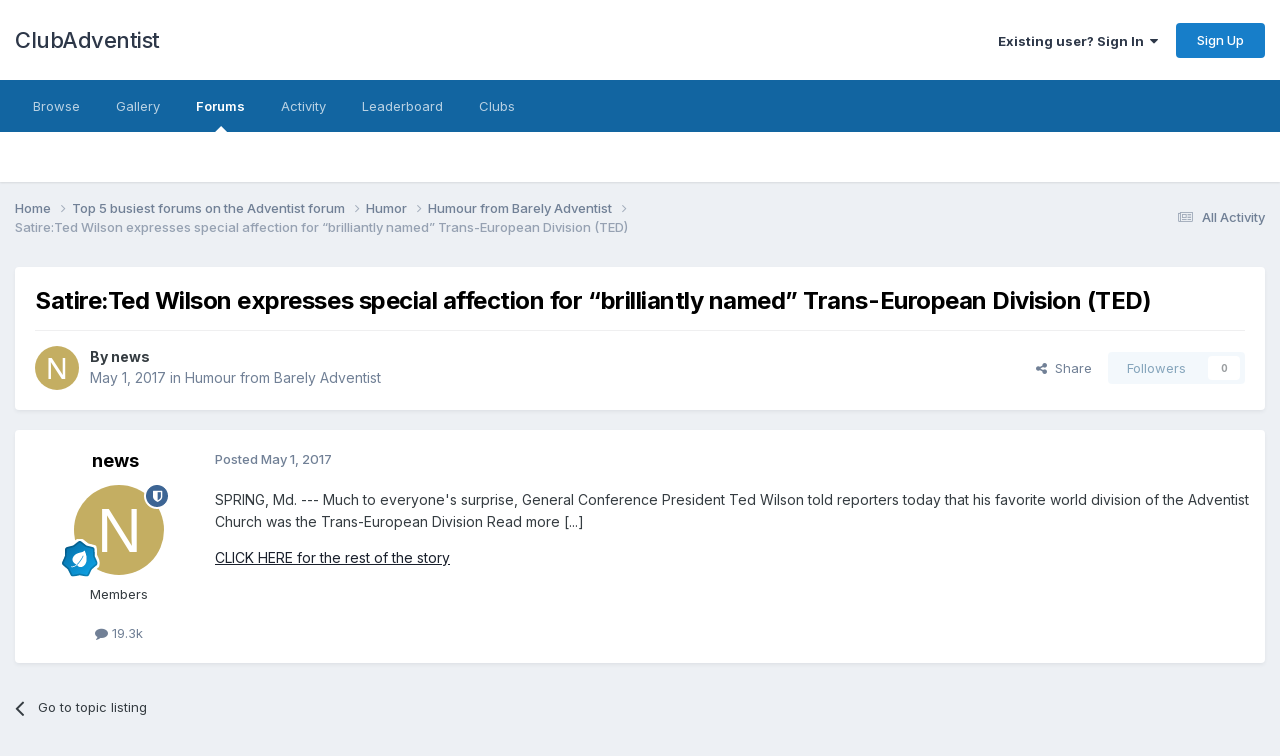

--- FILE ---
content_type: text/html;charset=UTF-8
request_url: https://clubadventist.com/forums/index.php?app=forums&module=forums&controller=topic&id=69498
body_size: 11040
content:
<!DOCTYPE html>
<html lang="en-US" dir="ltr">
	<head>
		<meta charset="utf-8">
        
		<title>Satire:Ted Wilson expresses special affection for “brilliantly named” Trans-European Division (TED) - Humour from Barely Adventist - ClubAdventist</title>
		
			<script data-ad-client="ca-pub-1247229206397035" async src="https://pagead2.googlesyndication.com/pagead/js/adsbygoogle.js"></script>
		
		
		
		

	<meta name="viewport" content="width=device-width, initial-scale=1">


	
	


	<meta name="twitter:card" content="summary" />




	
		
			
				<meta property="og:title" content="Satire:Ted Wilson expresses special affection for “brilliantly named” Trans-European Division (TED)">
			
		
	

	
		
			
				<meta property="og:type" content="website">
			
		
	

	
		
			
				<meta property="og:url" content="https://clubadventist.com/forums/index.php?app=forums&amp;module=forums&amp;controller=topic&amp;id=69498">
			
		
	

	
		
			
				<meta name="description" content="SPRING, Md. --- Much to everyone&#039;s surprise, General Conference President Ted Wilson told reporters today that his favorite world division of the Adventist Church was the Trans-European Division Read more [...] CLICK HERE for the rest of the story">
			
		
	

	
		
			
				<meta property="og:description" content="SPRING, Md. --- Much to everyone&#039;s surprise, General Conference President Ted Wilson told reporters today that his favorite world division of the Adventist Church was the Trans-European Division Read more [...] CLICK HERE for the rest of the story">
			
		
	

	
		
			
				<meta property="og:updated_time" content="2017-05-01T22:32:26Z">
			
		
	

	
		
			
				<meta property="og:site_name" content="ClubAdventist">
			
		
	

	
		
			
				<meta property="og:locale" content="en_US">
			
		
	


	
		<link rel="canonical" href="https://clubadventist.com/forums/index.php?app=forums&amp;module=forums&amp;controller=topic&amp;id=69498" />
	





<link rel="manifest" href="https://clubadventist.com/forums/index.php?app=core&amp;module=system&amp;controller=metatags&amp;do=manifest">
<meta name="msapplication-config" content="https://clubadventist.com/forums/index.php?app=core&amp;module=system&amp;controller=metatags&amp;do=iebrowserconfig">
<meta name="msapplication-starturl" content="/">
<meta name="application-name" content="ClubAdventist">
<meta name="apple-mobile-web-app-title" content="ClubAdventist">

	<meta name="theme-color" content="#ffffff">










<link rel="preload" href="//clubadventist.com/forums/applications/core/interface/font/fontawesome-webfont.woff2?v=4.7.0" as="font" crossorigin="anonymous">
		


	<link rel="preconnect" href="https://fonts.googleapis.com">
	<link rel="preconnect" href="https://fonts.gstatic.com" crossorigin>
	
		<link href="https://fonts.googleapis.com/css2?family=Inter:wght@300;400;500;600;700&display=swap" rel="stylesheet">
	



	<link rel='stylesheet' href='https://clubadventist.com/forums/uploads/css_built_23/341e4a57816af3ba440d891ca87450ff_framework.css?v=0ac15ed4e31759012930' media='all'>

	<link rel='stylesheet' href='https://clubadventist.com/forums/uploads/css_built_23/05e81b71abe4f22d6eb8d1a929494829_responsive.css?v=0ac15ed4e31759012930' media='all'>

	<link rel='stylesheet' href='https://clubadventist.com/forums/uploads/css_built_23/90eb5adf50a8c640f633d47fd7eb1778_core.css?v=0ac15ed4e31759012930' media='all'>

	<link rel='stylesheet' href='https://clubadventist.com/forums/uploads/css_built_23/5a0da001ccc2200dc5625c3f3934497d_core_responsive.css?v=0ac15ed4e31759012930' media='all'>

	<link rel='stylesheet' href='https://clubadventist.com/forums/uploads/css_built_23/62e269ced0fdab7e30e026f1d30ae516_forums.css?v=0ac15ed4e31759012930' media='all'>

	<link rel='stylesheet' href='https://clubadventist.com/forums/uploads/css_built_23/76e62c573090645fb99a15a363d8620e_forums_responsive.css?v=0ac15ed4e31759012930' media='all'>

	<link rel='stylesheet' href='https://clubadventist.com/forums/uploads/css_built_23/ebdea0c6a7dab6d37900b9190d3ac77b_topics.css?v=0ac15ed4e31759012930' media='all'>





<link rel='stylesheet' href='https://clubadventist.com/forums/uploads/css_built_23/258adbb6e4f3e83cd3b355f84e3fa002_custom.css?v=0ac15ed4e31759012930' media='all'>




		
		

	</head>
	<body class='ipsApp ipsApp_front ipsJS_none ipsClearfix' data-controller='core.front.core.app' data-message="" data-pageApp='forums' data-pageLocation='front' data-pageModule='forums' data-pageController='topic' data-pageID='69498'  >
		
        

        

		<a href='#ipsLayout_mainArea' class='ipsHide' title='Go to main content on this page' accesskey='m'>Jump to content</a>
		





		<div id='ipsLayout_header' class='ipsClearfix'>
			<header>
				<div class='ipsLayout_container'>
					

<a href='https://clubadventist.com/forums/' id='elSiteTitle' accesskey='1'>ClubAdventist</a>

					
						

	<ul id='elUserNav' class='ipsList_inline cSignedOut ipsResponsive_showDesktop'>
		
        
		
        
        
            
            <li id='elSignInLink'>
                <a href='https://clubadventist.com/forums/index.php?app=core&amp;module=system&amp;controller=login' data-ipsMenu-closeOnClick="false" data-ipsMenu id='elUserSignIn'>
                    Existing user? Sign In &nbsp;<i class='fa fa-caret-down'></i>
                </a>
                
<div id='elUserSignIn_menu' class='ipsMenu ipsMenu_auto ipsHide'>
	<form accept-charset='utf-8' method='post' action='https://clubadventist.com/forums/index.php?app=core&amp;module=system&amp;controller=login'>
		<input type="hidden" name="csrfKey" value="7cc60ff3ec84bed708e98cf871e574b3">
		<input type="hidden" name="ref" value="aHR0cHM6Ly9jbHViYWR2ZW50aXN0LmNvbS9mb3J1bXMvaW5kZXgucGhwP2FwcD1mb3J1bXMmbW9kdWxlPWZvcnVtcyZjb250cm9sbGVyPXRvcGljJmlkPTY5NDk4">
		<div data-role="loginForm">
			
			
			
				<div class='ipsColumns ipsColumns_noSpacing'>
					<div class='ipsColumn ipsColumn_wide' id='elUserSignIn_internal'>
						
<div class="ipsPad ipsForm ipsForm_vertical">
	<h4 class="ipsType_sectionHead">Sign In</h4>
	<br><br>
	<ul class='ipsList_reset'>
		<li class="ipsFieldRow ipsFieldRow_noLabel ipsFieldRow_fullWidth">
			
			
				<input type="text" placeholder="Display Name" name="auth" autocomplete="username">
			
		</li>
		<li class="ipsFieldRow ipsFieldRow_noLabel ipsFieldRow_fullWidth">
			<input type="password" placeholder="Password" name="password" autocomplete="current-password">
		</li>
		<li class="ipsFieldRow ipsFieldRow_checkbox ipsClearfix">
			<span class="ipsCustomInput">
				<input type="checkbox" name="remember_me" id="remember_me_checkbox" value="1" checked aria-checked="true">
				<span></span>
			</span>
			<div class="ipsFieldRow_content">
				<label class="ipsFieldRow_label" for="remember_me_checkbox">Remember me</label>
				<span class="ipsFieldRow_desc">Not recommended on shared computers</span>
			</div>
		</li>
		<li class="ipsFieldRow ipsFieldRow_fullWidth">
			<button type="submit" name="_processLogin" value="usernamepassword" class="ipsButton ipsButton_primary ipsButton_small" id="elSignIn_submit">Sign In</button>
			
				<p class="ipsType_right ipsType_small">
					
						<a href='https://clubadventist.com/forums/index.php?app=core&amp;module=system&amp;controller=lostpass' >
					
					Forgot your password?</a>
				</p>
			
		</li>
	</ul>
</div>
					</div>
					<div class='ipsColumn ipsColumn_wide'>
						<div class='ipsPadding' id='elUserSignIn_external'>
							<div class='ipsAreaBackground_light ipsPadding:half'>
								
									<p class='ipsType_reset ipsType_small ipsType_center'><strong>Or sign in with one of these services</strong></p>
								
								
									<div class='ipsType_center ipsMargin_top:half'>
										

<button type="submit" name="_processLogin" value="6" class='ipsButton ipsButton_verySmall ipsButton_fullWidth ipsSocial ipsSocial_facebook' style="background-color: #3a579a">
	
		<span class='ipsSocial_icon'>
			
				<i class='fa fa-facebook-official'></i>
			
		</span>
		<span class='ipsSocial_text'>Sign in with Facebook</span>
	
</button>
									</div>
								
									<div class='ipsType_center ipsMargin_top:half'>
										

<button type="submit" name="_processLogin" value="7" class='ipsButton ipsButton_verySmall ipsButton_fullWidth ipsSocial ipsSocial_twitter' style="background-color: #000000">
	
		<span class='ipsSocial_icon'>
			
				<i class='fa fa-twitter'></i>
			
		</span>
		<span class='ipsSocial_text'>Sign in with X</span>
	
</button>
									</div>
								
							</div>
						</div>
					</div>
				</div>
			
		</div>
	</form>
</div>
            </li>
            
        
		
			<li>
				
					<a href='https://clubadventist.com/forums/index.php?app=core&amp;module=system&amp;controller=register' data-ipsDialog data-ipsDialog-size='narrow' data-ipsDialog-title='Sign Up' id='elRegisterButton' class='ipsButton ipsButton_normal ipsButton_primary'>Sign Up</a>
				
			</li>
		
	</ul>

						
<ul class='ipsMobileHamburger ipsList_reset ipsResponsive_hideDesktop'>
	<li data-ipsDrawer data-ipsDrawer-drawerElem='#elMobileDrawer'>
		<a href='#'>
			
			
				
			
			
			
			<i class='fa fa-navicon'></i>
		</a>
	</li>
</ul>
					
				</div>
			</header>
			

	<nav data-controller='core.front.core.navBar' class=' ipsResponsive_showDesktop'>
		<div class='ipsNavBar_primary ipsLayout_container '>
			<ul data-role="primaryNavBar" class='ipsClearfix'>
				


	
		
		
		<li  id='elNavSecondary_1' data-role="navBarItem" data-navApp="core" data-navExt="CustomItem">
			
			
				<a href="https://clubadventist.com/forums/"  data-navItem-id="1" >
					Browse<span class='ipsNavBar_active__identifier'></span>
				</a>
			
			
				<ul class='ipsNavBar_secondary ipsHide' data-role='secondaryNavBar'>
					


	
		
		
		<li  id='elNavSecondary_9' data-role="navBarItem" data-navApp="calendar" data-navExt="Calendar">
			
			
				<a href="https://clubadventist.com/forums/index.php?app=calendar&amp;module=calendar&amp;controller=view"  data-navItem-id="9" >
					Events<span class='ipsNavBar_active__identifier'></span>
				</a>
			
			
		</li>
	
	

	
		
		
		<li  id='elNavSecondary_26' data-role="navBarItem" data-navApp="core" data-navExt="Guidelines">
			
			
				<a href="https://clubadventist.com/forums/index.php?app=core&amp;module=system&amp;controller=guidelines"  data-navItem-id="26" >
					Guidelines<span class='ipsNavBar_active__identifier'></span>
				</a>
			
			
		</li>
	
	

	
		
		
		<li  id='elNavSecondary_27' data-role="navBarItem" data-navApp="core" data-navExt="StaffDirectory">
			
			
				<a href="https://clubadventist.com/forums/index.php?app=core&amp;module=staffdirectory&amp;controller=directory"  data-navItem-id="27" >
					Staff<span class='ipsNavBar_active__identifier'></span>
				</a>
			
			
		</li>
	
	

	
		
		
		<li  id='elNavSecondary_28' data-role="navBarItem" data-navApp="core" data-navExt="OnlineUsers">
			
			
				<a href="https://clubadventist.com/forums/index.php?app=core&amp;module=online&amp;controller=online"  data-navItem-id="28" >
					Online Users<span class='ipsNavBar_active__identifier'></span>
				</a>
			
			
		</li>
	
	

					<li class='ipsHide' id='elNavigationMore_1' data-role='navMore'>
						<a href='#' data-ipsMenu data-ipsMenu-appendTo='#elNavigationMore_1' id='elNavigationMore_1_dropdown'>More <i class='fa fa-caret-down'></i></a>
						<ul class='ipsHide ipsMenu ipsMenu_auto' id='elNavigationMore_1_dropdown_menu' data-role='moreDropdown'></ul>
					</li>
				</ul>
			
		</li>
	
	

	
		
		
		<li  id='elNavSecondary_10' data-role="navBarItem" data-navApp="gallery" data-navExt="Gallery">
			
			
				<a href="https://clubadventist.com/forums/index.php?app=gallery&amp;module=gallery&amp;controller=browse"  data-navItem-id="10" >
					Gallery<span class='ipsNavBar_active__identifier'></span>
				</a>
			
			
		</li>
	
	

	
		
		
			
		
		<li class='ipsNavBar_active' data-active id='elNavSecondary_8' data-role="navBarItem" data-navApp="forums" data-navExt="Forums">
			
			
				<a href="https://clubadventist.com/forums/index.php?app=forums&amp;module=forums&amp;controller=index"  data-navItem-id="8" data-navDefault>
					Forums<span class='ipsNavBar_active__identifier'></span>
				</a>
			
			
		</li>
	
	

	
		
		
		<li  id='elNavSecondary_2' data-role="navBarItem" data-navApp="core" data-navExt="CustomItem">
			
			
				<a href="https://clubadventist.com/forums/index.php?app=core&amp;module=discover&amp;controller=streams"  data-navItem-id="2" >
					Activity<span class='ipsNavBar_active__identifier'></span>
				</a>
			
			
				<ul class='ipsNavBar_secondary ipsHide' data-role='secondaryNavBar'>
					


	
		
		
		<li  id='elNavSecondary_3' data-role="navBarItem" data-navApp="core" data-navExt="AllActivity">
			
			
				<a href="https://clubadventist.com/forums/index.php?app=core&amp;module=discover&amp;controller=streams"  data-navItem-id="3" >
					All Activity<span class='ipsNavBar_active__identifier'></span>
				</a>
			
			
		</li>
	
	

	
	

	
	

	
	

	
	

					<li class='ipsHide' id='elNavigationMore_2' data-role='navMore'>
						<a href='#' data-ipsMenu data-ipsMenu-appendTo='#elNavigationMore_2' id='elNavigationMore_2_dropdown'>More <i class='fa fa-caret-down'></i></a>
						<ul class='ipsHide ipsMenu ipsMenu_auto' id='elNavigationMore_2_dropdown_menu' data-role='moreDropdown'></ul>
					</li>
				</ul>
			
		</li>
	
	

	
		
		
		<li  id='elNavSecondary_29' data-role="navBarItem" data-navApp="core" data-navExt="Leaderboard">
			
			
				<a href="https://clubadventist.com/forums/index.php?app=core&amp;module=discover&amp;controller=popular&amp;tab=leaderboard"  data-navItem-id="29" >
					Leaderboard<span class='ipsNavBar_active__identifier'></span>
				</a>
			
			
		</li>
	
	

	
	

	
		
		
		<li  id='elNavSecondary_31' data-role="navBarItem" data-navApp="core" data-navExt="Clubs">
			
			
				<a href="https://clubadventist.com/forums/index.php?app=core&amp;module=clubs&amp;controller=directory"  data-navItem-id="31" >
					Clubs<span class='ipsNavBar_active__identifier'></span>
				</a>
			
			
		</li>
	
	

				<li class='ipsHide' id='elNavigationMore' data-role='navMore'>
					<a href='#' data-ipsMenu data-ipsMenu-appendTo='#elNavigationMore' id='elNavigationMore_dropdown'>More</a>
					<ul class='ipsNavBar_secondary ipsHide' data-role='secondaryNavBar'>
						<li class='ipsHide' id='elNavigationMore_more' data-role='navMore'>
							<a href='#' data-ipsMenu data-ipsMenu-appendTo='#elNavigationMore_more' id='elNavigationMore_more_dropdown'>More <i class='fa fa-caret-down'></i></a>
							<ul class='ipsHide ipsMenu ipsMenu_auto' id='elNavigationMore_more_dropdown_menu' data-role='moreDropdown'></ul>
						</li>
					</ul>
				</li>
			</ul>
			

		</div>
	</nav>

			
<ul id='elMobileNav' class='ipsResponsive_hideDesktop' data-controller='core.front.core.mobileNav'>
	
		
			
			
				
				
			
				
				
			
				
					<li id='elMobileBreadcrumb'>
						<a href='https://clubadventist.com/forums/index.php?app=forums&amp;module=forums&amp;controller=forums&amp;id=210'>
							<span>Humour from Barely Adventist</span>
						</a>
					</li>
				
				
			
				
				
			
		
	
	
	
	<li >
		<a data-action="defaultStream" href='https://clubadventist.com/forums/index.php?app=core&amp;module=discover&amp;controller=streams'><i class="fa fa-newspaper-o" aria-hidden="true"></i></a>
	</li>

	

	
</ul>
		</div>
		<main id='ipsLayout_body' class='ipsLayout_container'>
			<div id='ipsLayout_contentArea'>
				<div id='ipsLayout_contentWrapper'>
					
<nav class='ipsBreadcrumb ipsBreadcrumb_top ipsFaded_withHover'>
	

	<ul class='ipsList_inline ipsPos_right'>
		
		<li >
			<a data-action="defaultStream" class='ipsType_light '  href='https://clubadventist.com/forums/index.php?app=core&amp;module=discover&amp;controller=streams'><i class="fa fa-newspaper-o" aria-hidden="true"></i> <span>All Activity</span></a>
		</li>
		
	</ul>

	<ul data-role="breadcrumbList">
		<li>
			<a title="Home" href='https://clubadventist.com/forums/'>
				<span>Home <i class='fa fa-angle-right'></i></span>
			</a>
		</li>
		
		
			<li>
				
					<a href='https://clubadventist.com/forums/index.php?app=forums&amp;module=forums&amp;controller=forums&amp;id=196'>
						<span>Top 5 busiest forums on the Adventist forum <i class='fa fa-angle-right' aria-hidden="true"></i></span>
					</a>
				
			</li>
		
			<li>
				
					<a href='https://clubadventist.com/forums/index.php?app=forums&amp;module=forums&amp;controller=forums&amp;id=65'>
						<span>Humor <i class='fa fa-angle-right' aria-hidden="true"></i></span>
					</a>
				
			</li>
		
			<li>
				
					<a href='https://clubadventist.com/forums/index.php?app=forums&amp;module=forums&amp;controller=forums&amp;id=210'>
						<span>Humour from Barely Adventist <i class='fa fa-angle-right' aria-hidden="true"></i></span>
					</a>
				
			</li>
		
			<li>
				
					Satire:Ted Wilson expresses special affection for “brilliantly named” Trans-European Division (TED)
				
			</li>
		
	</ul>
</nav>
					
					<div id='ipsLayout_mainArea'>
						
						
						
						

	




						



<div class='ipsPageHeader ipsResponsive_pull ipsBox ipsPadding sm:ipsPadding:half ipsMargin_bottom'>
		
	
	<div class='ipsFlex ipsFlex-ai:center ipsFlex-fw:wrap ipsGap:4'>
		<div class='ipsFlex-flex:11'>
			<h1 class='ipsType_pageTitle ipsContained_container'>
				

				
				
					<span class='ipsType_break ipsContained'>
						<span>Satire:Ted Wilson expresses special affection for “brilliantly named” Trans-European Division (TED)</span>
					</span>
				
			</h1>
			
			
		</div>
		
	</div>
	<hr class='ipsHr'>
	<div class='ipsPageHeader__meta ipsFlex ipsFlex-jc:between ipsFlex-ai:center ipsFlex-fw:wrap ipsGap:3'>
		<div class='ipsFlex-flex:11'>
			<div class='ipsPhotoPanel ipsPhotoPanel_mini ipsPhotoPanel_notPhone ipsClearfix'>
				

	<span class='ipsUserPhoto ipsUserPhoto_mini '>
		<img src='data:image/svg+xml,%3Csvg%20xmlns%3D%22http%3A%2F%2Fwww.w3.org%2F2000%2Fsvg%22%20viewBox%3D%220%200%201024%201024%22%20style%3D%22background%3A%23c4ae62%22%3E%3Cg%3E%3Ctext%20text-anchor%3D%22middle%22%20dy%3D%22.35em%22%20x%3D%22512%22%20y%3D%22512%22%20fill%3D%22%23ffffff%22%20font-size%3D%22700%22%20font-family%3D%22-apple-system%2C%20BlinkMacSystemFont%2C%20Roboto%2C%20Helvetica%2C%20Arial%2C%20sans-serif%22%3EN%3C%2Ftext%3E%3C%2Fg%3E%3C%2Fsvg%3E' alt='news' loading="lazy">
	</span>

				<div>
					<p class='ipsType_reset ipsType_blendLinks'>
						<span class='ipsType_normal'>
						
							<strong>By 


news</strong><br />
							<span class='ipsType_light'><time datetime='2017-05-01T22:32:26Z' title='05/01/2017 10:32  PM' data-short='8 yr'>May 1, 2017</time> in <a href="https://clubadventist.com/forums/index.php?app=forums&amp;module=forums&amp;controller=forums&amp;id=210">Humour from Barely Adventist</a></span>
						
						</span>
					</p>
				</div>
			</div>
		</div>
		
			<div class='ipsFlex-flex:01 ipsResponsive_hidePhone'>
				<div class='ipsShareLinks'>
					
						


    <a href='#elShareItem_767609387_menu' id='elShareItem_767609387' data-ipsMenu class='ipsShareButton ipsButton ipsButton_verySmall ipsButton_link ipsButton_link--light'>
        <span><i class='fa fa-share-alt'></i></span> &nbsp;Share
    </a>

    <div class='ipsPadding ipsMenu ipsMenu_normal ipsHide' id='elShareItem_767609387_menu' data-controller="core.front.core.sharelink">
        
        
        <span data-ipsCopy data-ipsCopy-flashmessage>
            <a href="https://clubadventist.com/forums/index.php?app=forums&amp;module=forums&amp;controller=topic&amp;id=69498" class="ipsButton ipsButton_light ipsButton_small ipsButton_fullWidth" data-role="copyButton" data-clipboard-text="https://clubadventist.com/forums/index.php?app=forums&amp;module=forums&amp;controller=topic&amp;id=69498" data-ipstooltip title='Copy Link to Clipboard'><i class="fa fa-clone"></i> https://clubadventist.com/forums/index.php?app=forums&amp;module=forums&amp;controller=topic&amp;id=69498</a>
        </span>
        <ul class='ipsShareLinks ipsMargin_top:half'>
            
                <li>
<a href="https://www.facebook.com/sharer/sharer.php?u=https%3A%2F%2Fclubadventist.com%2Fforums%2Findex.php%3Fapp%3Dforums%26module%3Dforums%26controller%3Dtopic%26id%3D69498" class="cShareLink cShareLink_facebook" target="_blank" data-role="shareLink" title='Share on Facebook' data-ipsTooltip rel='noopener nofollow'>
	<i class="fa fa-facebook"></i>
</a></li>
            
                <li>
<a href="https://www.linkedin.com/shareArticle?mini=true&amp;url=https%3A%2F%2Fclubadventist.com%2Fforums%2Findex.php%3Fapp%3Dforums%26module%3Dforums%26controller%3Dtopic%26id%3D69498&amp;title=Satire%3ATed+Wilson+expresses+special+affection+for+%E2%80%9Cbrilliantly+named%E2%80%9D+Trans-European+Division+%28TED%29" rel="nofollow noopener" class="cShareLink cShareLink_linkedin" target="_blank" data-role="shareLink" title='Share on LinkedIn' data-ipsTooltip>
	<i class="fa fa-linkedin"></i>
</a></li>
            
                <li>
<a href="https://pinterest.com/pin/create/button/?url=https://clubadventist.com/forums/index.php?app=forums%26module=forums%26controller=topic%26id=69498&amp;media=" class="cShareLink cShareLink_pinterest" rel="nofollow noopener" target="_blank" data-role="shareLink" title='Share on Pinterest' data-ipsTooltip>
	<i class="fa fa-pinterest"></i>
</a></li>
            
                <li>
<a href="https://x.com/share?url=https%3A%2F%2Fclubadventist.com%2Fforums%2Findex.php%3Fapp%3Dforums%26module%3Dforums%26controller%3Dtopic%26id%3D69498" class="cShareLink cShareLink_x" target="_blank" data-role="shareLink" title='Share on X' data-ipsTooltip rel='nofollow noopener'>
    <i class="fa fa-x"></i>
</a></li>
            
                <li>
<a href="mailto:?subject=Satire%3ATed%20Wilson%20expresses%20special%20affection%20for%20%E2%80%9Cbrilliantly%20named%E2%80%9D%20Trans-European%20Division%20%28TED%29&body=https%3A%2F%2Fclubadventist.com%2Fforums%2Findex.php%3Fapp%3Dforums%26module%3Dforums%26controller%3Dtopic%26id%3D69498" rel='nofollow' class='cShareLink cShareLink_email' title='Share via email' data-ipsTooltip>
	<i class="fa fa-envelope"></i>
</a></li>
            
        </ul>
        
            <hr class='ipsHr'>
            <button class='ipsHide ipsButton ipsButton_verySmall ipsButton_light ipsButton_fullWidth ipsMargin_top:half' data-controller='core.front.core.webshare' data-role='webShare' data-webShareTitle='Satire:Ted Wilson expresses special affection for “brilliantly named” Trans-European Division (TED)' data-webShareText='Satire:Ted Wilson expresses special affection for “brilliantly named” Trans-European Division (TED)' data-webShareUrl='https://clubadventist.com/forums/index.php?app=forums&amp;module=forums&amp;controller=topic&amp;id=69498'>More sharing options...</button>
        
    </div>

					
					
                    

					



					

<div data-followApp='forums' data-followArea='topic' data-followID='69498' data-controller='core.front.core.followButton'>
	

	<a href='https://clubadventist.com/forums/index.php?app=core&amp;module=system&amp;controller=login' rel="nofollow" class="ipsFollow ipsPos_middle ipsButton ipsButton_light ipsButton_verySmall ipsButton_disabled" data-role="followButton" data-ipsTooltip title='Sign in to follow this'>
		<span>Followers</span>
		<span class='ipsCommentCount'>0</span>
	</a>

</div>
				</div>
			</div>
					
	</div>
	
	
</div>








<div class='ipsClearfix'>
	<ul class="ipsToolList ipsToolList_horizontal ipsClearfix ipsSpacer_both ipsResponsive_hidePhone">
		
		
		
	</ul>
</div>

<div id='comments' data-controller='core.front.core.commentFeed,forums.front.topic.view, core.front.core.ignoredComments' data-autoPoll data-baseURL='https://clubadventist.com/forums/index.php?app=forums&amp;module=forums&amp;controller=topic&amp;id=69498' data-lastPage data-feedID='topic-69498' class='cTopic ipsClear ipsSpacer_top'>
	
			
	

	

<div data-controller='core.front.core.recommendedComments' data-url='https://clubadventist.com/forums/index.php?app=forums&amp;module=forums&amp;controller=topic&amp;id=69498&amp;recommended=comments' class='ipsRecommendedComments ipsHide'>
	<div data-role="recommendedComments">
		<h2 class='ipsType_sectionHead ipsType_large ipsType_bold ipsMargin_bottom'>Recommended Posts</h2>
		
	</div>
</div>
	
	<div id="elPostFeed" data-role='commentFeed' data-controller='core.front.core.moderation' >
		<form action="https://clubadventist.com/forums/index.php?app=forums&amp;module=forums&amp;controller=topic&amp;id=69498&amp;csrfKey=7cc60ff3ec84bed708e98cf871e574b3&amp;do=multimodComment" method="post" data-ipsPageAction data-role='moderationTools'>
			
			
				

					

					
					



<a id='findComment-749845'></a>
<a id='comment-749845'></a>
<article  id='elComment_749845' class='cPost ipsBox ipsResponsive_pull  ipsComment  ipsComment_parent ipsClearfix ipsClear ipsColumns ipsColumns_noSpacing ipsColumns_collapsePhone    '>
	

	

	<div class='cAuthorPane_mobile ipsResponsive_showPhone'>
		<div class='cAuthorPane_photo'>
			<div class='cAuthorPane_photoWrap'>
				

	<span class='ipsUserPhoto ipsUserPhoto_large '>
		<img src='data:image/svg+xml,%3Csvg%20xmlns%3D%22http%3A%2F%2Fwww.w3.org%2F2000%2Fsvg%22%20viewBox%3D%220%200%201024%201024%22%20style%3D%22background%3A%23c4ae62%22%3E%3Cg%3E%3Ctext%20text-anchor%3D%22middle%22%20dy%3D%22.35em%22%20x%3D%22512%22%20y%3D%22512%22%20fill%3D%22%23ffffff%22%20font-size%3D%22700%22%20font-family%3D%22-apple-system%2C%20BlinkMacSystemFont%2C%20Roboto%2C%20Helvetica%2C%20Arial%2C%20sans-serif%22%3EN%3C%2Ftext%3E%3C%2Fg%3E%3C%2Fsvg%3E' alt='news' loading="lazy">
	</span>

				
				<span class="cAuthorPane_badge cAuthorPane_badge--moderator" data-ipsTooltip title="news is a moderator"></span>
				
				
					<a href="https://clubadventist.com/forums/index.php?app=core&amp;module=members&amp;controller=profile&amp;id=5015&amp;do=badges" rel="nofollow">
						
<img src='https://clubadventist.com/forums/uploads/monthly_2021_06/3_Apprentice.svg' loading="lazy" alt="Apprentice" class="cAuthorPane_badge cAuthorPane_badge--rank ipsOutline ipsOutline:2px" data-ipsTooltip title="Rank: Apprentice (3/14)">
					</a>
				
			</div>
		</div>
		<div class='cAuthorPane_content'>
			<h3 class='ipsType_sectionHead cAuthorPane_author ipsType_break ipsType_blendLinks ipsFlex ipsFlex-ai:center'>
				


<span style='color:#'>news</span>
			</h3>
			<div class='ipsType_light ipsType_reset'>
			    <a href='https://clubadventist.com/forums/index.php?app=forums&amp;module=forums&amp;controller=topic&amp;id=69498#findComment-749845' rel="nofollow" class='ipsType_blendLinks'>Posted <time datetime='2017-05-01T22:32:26Z' title='05/01/2017 10:32  PM' data-short='8 yr'>May 1, 2017</time></a>
				
			</div>
		</div>
	</div>
	<aside class='ipsComment_author cAuthorPane ipsColumn ipsColumn_medium ipsResponsive_hidePhone'>
		<h3 class='ipsType_sectionHead cAuthorPane_author ipsType_blendLinks ipsType_break'><strong>


news</strong>
			
		</h3>
		<ul class='cAuthorPane_info ipsList_reset'>
			<li data-role='photo' class='cAuthorPane_photo'>
				<div class='cAuthorPane_photoWrap'>
					

	<span class='ipsUserPhoto ipsUserPhoto_large '>
		<img src='data:image/svg+xml,%3Csvg%20xmlns%3D%22http%3A%2F%2Fwww.w3.org%2F2000%2Fsvg%22%20viewBox%3D%220%200%201024%201024%22%20style%3D%22background%3A%23c4ae62%22%3E%3Cg%3E%3Ctext%20text-anchor%3D%22middle%22%20dy%3D%22.35em%22%20x%3D%22512%22%20y%3D%22512%22%20fill%3D%22%23ffffff%22%20font-size%3D%22700%22%20font-family%3D%22-apple-system%2C%20BlinkMacSystemFont%2C%20Roboto%2C%20Helvetica%2C%20Arial%2C%20sans-serif%22%3EN%3C%2Ftext%3E%3C%2Fg%3E%3C%2Fsvg%3E' alt='news' loading="lazy">
	</span>

					
						<span class="cAuthorPane_badge cAuthorPane_badge--moderator" data-ipsTooltip title="news is a moderator"></span>
					
					
						
<img src='https://clubadventist.com/forums/uploads/monthly_2021_06/3_Apprentice.svg' loading="lazy" alt="Apprentice" class="cAuthorPane_badge cAuthorPane_badge--rank ipsOutline ipsOutline:2px" data-ipsTooltip title="Rank: Apprentice (3/14)">
					
				</div>
			</li>
			
				<li data-role='group'><span style='color:#'>Members</span></li>
				
			
			
				<li data-role='stats' class='ipsMargin_top'>
					<ul class="ipsList_reset ipsType_light ipsFlex ipsFlex-ai:center ipsFlex-jc:center ipsGap_row:2 cAuthorPane_stats">
						<li>
							
								<i class="fa fa-comment"></i> 19.3k
							
						</li>
						
					</ul>
				</li>
			
			
				

			
		</ul>
	</aside>
	<div class='ipsColumn ipsColumn_fluid ipsMargin:none'>
		

<div id='comment-749845_wrap' data-controller='core.front.core.comment' data-commentApp='forums' data-commentType='forums' data-commentID="749845" data-quoteData='{&quot;userid&quot;:5015,&quot;username&quot;:&quot;news&quot;,&quot;timestamp&quot;:1493677946,&quot;contentapp&quot;:&quot;forums&quot;,&quot;contenttype&quot;:&quot;forums&quot;,&quot;contentid&quot;:69498,&quot;contentclass&quot;:&quot;forums_Topic&quot;,&quot;contentcommentid&quot;:749845}' class='ipsComment_content ipsType_medium'>

	<div class='ipsComment_meta ipsType_light ipsFlex ipsFlex-ai:center ipsFlex-jc:between ipsFlex-fd:row-reverse'>
		<div class='ipsType_light ipsType_reset ipsType_blendLinks ipsComment_toolWrap'>
			<div class='ipsResponsive_hidePhone ipsComment_badges'>
				<ul class='ipsList_reset ipsFlex ipsFlex-jc:end ipsFlex-fw:wrap ipsGap:2 ipsGap_row:1'>
					
					
					
					
					
				</ul>
			</div>
			<ul class='ipsList_reset ipsComment_tools'>
				<li>
					<a href='#elControls_749845_menu' class='ipsComment_ellipsis' id='elControls_749845' title='More options...' data-ipsMenu data-ipsMenu-appendTo='#comment-749845_wrap'><i class='fa fa-ellipsis-h'></i></a>
					<ul id='elControls_749845_menu' class='ipsMenu ipsMenu_narrow ipsHide'>
						
						
                        
						
						
						
							
								
							
							
							
							
							
							
						
					</ul>
				</li>
				
			</ul>
		</div>

		<div class='ipsType_reset ipsResponsive_hidePhone'>
		   
		   Posted <time datetime='2017-05-01T22:32:26Z' title='05/01/2017 10:32  PM' data-short='8 yr'>May 1, 2017</time>
		   
			
			<span class='ipsResponsive_hidePhone'>
				
				
			</span>
		</div>
	</div>

	

    

	<div class='cPost_contentWrap'>
		
		<div data-role='commentContent' class='ipsType_normal ipsType_richText ipsPadding_bottom ipsContained' data-controller='core.front.core.lightboxedImages'>
			
<p>SPRING, Md. --- Much to everyone's surprise, General Conference President Ted Wilson told reporters today that his favorite world division of the Adventist Church was the Trans-European Division Read more [...]</p>
<p><a href="http://barelyadventist.com/ted-wilson-expresses-special-affection-for-brilliantly-named-trans-european-division-ted/" rel="external nofollow">CLICK HERE for the rest of the story</a></p>


			
		</div>

		

		
	</div>

	
    
</div>
	</div>
</article>
					
					
					
				
			
			
<input type="hidden" name="csrfKey" value="7cc60ff3ec84bed708e98cf871e574b3" />


		</form>
	</div>

	
	
	
	
	

	
		<div class='ipsBox ipsPadding ipsResponsive_pull ipsResponsive_showPhone ipsMargin_top'>
			<div class='ipsShareLinks'>
				
					


    <a href='#elShareItem_1193372383_menu' id='elShareItem_1193372383' data-ipsMenu class='ipsShareButton ipsButton ipsButton_verySmall ipsButton_light '>
        <span><i class='fa fa-share-alt'></i></span> &nbsp;Share
    </a>

    <div class='ipsPadding ipsMenu ipsMenu_normal ipsHide' id='elShareItem_1193372383_menu' data-controller="core.front.core.sharelink">
        
        
        <span data-ipsCopy data-ipsCopy-flashmessage>
            <a href="https://clubadventist.com/forums/index.php?app=forums&amp;module=forums&amp;controller=topic&amp;id=69498" class="ipsButton ipsButton_light ipsButton_small ipsButton_fullWidth" data-role="copyButton" data-clipboard-text="https://clubadventist.com/forums/index.php?app=forums&amp;module=forums&amp;controller=topic&amp;id=69498" data-ipstooltip title='Copy Link to Clipboard'><i class="fa fa-clone"></i> https://clubadventist.com/forums/index.php?app=forums&amp;module=forums&amp;controller=topic&amp;id=69498</a>
        </span>
        <ul class='ipsShareLinks ipsMargin_top:half'>
            
                <li>
<a href="https://www.facebook.com/sharer/sharer.php?u=https%3A%2F%2Fclubadventist.com%2Fforums%2Findex.php%3Fapp%3Dforums%26module%3Dforums%26controller%3Dtopic%26id%3D69498" class="cShareLink cShareLink_facebook" target="_blank" data-role="shareLink" title='Share on Facebook' data-ipsTooltip rel='noopener nofollow'>
	<i class="fa fa-facebook"></i>
</a></li>
            
                <li>
<a href="https://www.linkedin.com/shareArticle?mini=true&amp;url=https%3A%2F%2Fclubadventist.com%2Fforums%2Findex.php%3Fapp%3Dforums%26module%3Dforums%26controller%3Dtopic%26id%3D69498&amp;title=Satire%3ATed+Wilson+expresses+special+affection+for+%E2%80%9Cbrilliantly+named%E2%80%9D+Trans-European+Division+%28TED%29" rel="nofollow noopener" class="cShareLink cShareLink_linkedin" target="_blank" data-role="shareLink" title='Share on LinkedIn' data-ipsTooltip>
	<i class="fa fa-linkedin"></i>
</a></li>
            
                <li>
<a href="https://pinterest.com/pin/create/button/?url=https://clubadventist.com/forums/index.php?app=forums%26module=forums%26controller=topic%26id=69498&amp;media=" class="cShareLink cShareLink_pinterest" rel="nofollow noopener" target="_blank" data-role="shareLink" title='Share on Pinterest' data-ipsTooltip>
	<i class="fa fa-pinterest"></i>
</a></li>
            
                <li>
<a href="https://x.com/share?url=https%3A%2F%2Fclubadventist.com%2Fforums%2Findex.php%3Fapp%3Dforums%26module%3Dforums%26controller%3Dtopic%26id%3D69498" class="cShareLink cShareLink_x" target="_blank" data-role="shareLink" title='Share on X' data-ipsTooltip rel='nofollow noopener'>
    <i class="fa fa-x"></i>
</a></li>
            
                <li>
<a href="mailto:?subject=Satire%3ATed%20Wilson%20expresses%20special%20affection%20for%20%E2%80%9Cbrilliantly%20named%E2%80%9D%20Trans-European%20Division%20%28TED%29&body=https%3A%2F%2Fclubadventist.com%2Fforums%2Findex.php%3Fapp%3Dforums%26module%3Dforums%26controller%3Dtopic%26id%3D69498" rel='nofollow' class='cShareLink cShareLink_email' title='Share via email' data-ipsTooltip>
	<i class="fa fa-envelope"></i>
</a></li>
            
        </ul>
        
            <hr class='ipsHr'>
            <button class='ipsHide ipsButton ipsButton_verySmall ipsButton_light ipsButton_fullWidth ipsMargin_top:half' data-controller='core.front.core.webshare' data-role='webShare' data-webShareTitle='Satire:Ted Wilson expresses special affection for “brilliantly named” Trans-European Division (TED)' data-webShareText='Satire:Ted Wilson expresses special affection for “brilliantly named” Trans-European Division (TED)' data-webShareUrl='https://clubadventist.com/forums/index.php?app=forums&amp;module=forums&amp;controller=topic&amp;id=69498'>More sharing options...</button>
        
    </div>

				
				
                

                

<div data-followApp='forums' data-followArea='topic' data-followID='69498' data-controller='core.front.core.followButton'>
	

	<a href='https://clubadventist.com/forums/index.php?app=core&amp;module=system&amp;controller=login' rel="nofollow" class="ipsFollow ipsPos_middle ipsButton ipsButton_light ipsButton_verySmall ipsButton_disabled" data-role="followButton" data-ipsTooltip title='Sign in to follow this'>
		<span>Followers</span>
		<span class='ipsCommentCount'>0</span>
	</a>

</div>
				
			</div>
		</div>
	
</div>



<div class='ipsPager ipsSpacer_top'>
	<div class="ipsPager_prev">
		
			<a href="https://clubadventist.com/forums/index.php?app=forums&amp;module=forums&amp;controller=forums&amp;id=210" title="Go to Humour from Barely Adventist" rel="parent">
				<span class="ipsPager_type">Go to topic listing</span>
			</a>
		
	</div>
	
</div>


						


					</div>
					


					
<nav class='ipsBreadcrumb ipsBreadcrumb_bottom ipsFaded_withHover'>
	
		


	

	<ul class='ipsList_inline ipsPos_right'>
		
		<li >
			<a data-action="defaultStream" class='ipsType_light '  href='https://clubadventist.com/forums/index.php?app=core&amp;module=discover&amp;controller=streams'><i class="fa fa-newspaper-o" aria-hidden="true"></i> <span>All Activity</span></a>
		</li>
		
	</ul>

	<ul data-role="breadcrumbList">
		<li>
			<a title="Home" href='https://clubadventist.com/forums/'>
				<span>Home <i class='fa fa-angle-right'></i></span>
			</a>
		</li>
		
		
			<li>
				
					<a href='https://clubadventist.com/forums/index.php?app=forums&amp;module=forums&amp;controller=forums&amp;id=196'>
						<span>Top 5 busiest forums on the Adventist forum <i class='fa fa-angle-right' aria-hidden="true"></i></span>
					</a>
				
			</li>
		
			<li>
				
					<a href='https://clubadventist.com/forums/index.php?app=forums&amp;module=forums&amp;controller=forums&amp;id=65'>
						<span>Humor <i class='fa fa-angle-right' aria-hidden="true"></i></span>
					</a>
				
			</li>
		
			<li>
				
					<a href='https://clubadventist.com/forums/index.php?app=forums&amp;module=forums&amp;controller=forums&amp;id=210'>
						<span>Humour from Barely Adventist <i class='fa fa-angle-right' aria-hidden="true"></i></span>
					</a>
				
			</li>
		
			<li>
				
					Satire:Ted Wilson expresses special affection for “brilliantly named” Trans-European Division (TED)
				
			</li>
		
	</ul>
</nav>
				</div>
			</div>
			
		</main>
		<footer id='ipsLayout_footer' class='ipsClearfix'>
			<div class='ipsLayout_container'>
				<center><script async src="//pagead2.googlesyndication.com/pagead/js/adsbygoogle.js"></script>
<!-- adventistan-responsive-may-17 -->
<ins class="adsbygoogle"
     style="display:block"
     data-ad-client="ca-pub-1247229206397035"
     data-ad-slot="6873055307"
     data-ad-format="auto"></ins>
<script>
(adsbygoogle = window.adsbygoogle || []).push({});
</script></center>

<center>
If you find some value to this community, please help out with a few dollars per month.<br>
  <form action="https://www.paypal.com/cgi-bin/webscr" method="post" target="_top">
<input type="hidden" name="cmd" value="_s-xclick">
<input type="hidden" name="hosted_button_id" value="HTQXJPFEJ5E48">
<input type="image" src="https://www.paypalobjects.com/en_US/i/btn/btn_donateCC_LG.gif" border="0" name="submit" alt="PayPal - The safer, easier way to pay online!">
<img alt="" border="0" src="https://www.paypalobjects.com/en_US/i/scr/pixel.gif" width="1" height="1">
</form>
<br>
<script type="text/javascript" language="javascript" src="//c.amazon-adsystem.com/aax2/getads.js"></script>
<script type="text/javascript" language="javascript">
//<![CDATA[
aax_getad_mpb({
  "slot_uuid":"c2cc4f69-c8ad-4fdf-852d-b766c2f588b9"
});
//]]>
</script>
  </center>
				


<ul class='ipsList_inline ipsType_center ipsSpacer_top' id="elFooterLinks">
	
	
	
	
	
		<li><a href='https://clubadventist.com/forums/index.php?app=core&amp;module=system&amp;controller=privacy'>Privacy Policy</a></li>
	
	
		<li><a rel="nofollow" href='https://clubadventist.com/forums/index.php?app=core&amp;module=contact&amp;controller=contact' >Contact Us</a></li>
	
	<li><a rel="nofollow" href='https://clubadventist.com/forums/index.php?app=core&amp;module=system&amp;controller=cookies'>Cookies</a></li>

</ul>	


<p id='elCopyright'>
	<span id='elCopyright_userLine'>ClubAdventist</span>
	<a rel='nofollow' title='Invision Community' href='https://www.invisioncommunity.com/'>Powered by Invision Community</a>
</p>
			</div>
		</footer>
		
<div id='elMobileDrawer' class='ipsDrawer ipsHide'>
	<div class='ipsDrawer_menu'>
		<a href='#' class='ipsDrawer_close' data-action='close'><span>&times;</span></a>
		<div class='ipsDrawer_content ipsFlex ipsFlex-fd:column'>
			
				<div class='ipsPadding ipsBorder_bottom'>
					<ul class='ipsToolList ipsToolList_vertical'>
						<li>
							<a href='https://clubadventist.com/forums/index.php?app=core&amp;module=system&amp;controller=login' id='elSigninButton_mobile' class='ipsButton ipsButton_light ipsButton_small ipsButton_fullWidth'>Existing user? Sign In</a>
						</li>
						
							<li>
								
									<a href='https://clubadventist.com/forums/index.php?app=core&amp;module=system&amp;controller=register' data-ipsDialog data-ipsDialog-size='narrow' data-ipsDialog-title='Sign Up' data-ipsDialog-fixed='true' id='elRegisterButton_mobile' class='ipsButton ipsButton_small ipsButton_fullWidth ipsButton_important'>Sign Up</a>
								
							</li>
						
					</ul>
				</div>
			

			

			<ul class='ipsDrawer_list ipsFlex-flex:11'>
				

				
				
				
				
					
						
						
							<li class='ipsDrawer_itemParent'>
								<h4 class='ipsDrawer_title'><a href='#'>Browse</a></h4>
								<ul class='ipsDrawer_list'>
									<li data-action="back"><a href='#'>Back</a></li>
									
									
										
										
										
											
												
											
										
											
												
											
										
											
												
											
										
											
												
											
										
									
													
									
									
									
										


	
		
			<li>
				<a href='https://clubadventist.com/forums/index.php?app=calendar&amp;module=calendar&amp;controller=view' >
					Events
				</a>
			</li>
		
	

	
		
			<li>
				<a href='https://clubadventist.com/forums/index.php?app=core&amp;module=system&amp;controller=guidelines' >
					Guidelines
				</a>
			</li>
		
	

	
		
			<li>
				<a href='https://clubadventist.com/forums/index.php?app=core&amp;module=staffdirectory&amp;controller=directory' >
					Staff
				</a>
			</li>
		
	

	
		
			<li>
				<a href='https://clubadventist.com/forums/index.php?app=core&amp;module=online&amp;controller=online' >
					Online Users
				</a>
			</li>
		
	

										
								</ul>
							</li>
						
					
				
					
						
						
							<li><a href='https://clubadventist.com/forums/index.php?app=gallery&amp;module=gallery&amp;controller=browse' >Gallery</a></li>
						
					
				
					
						
						
							<li><a href='https://clubadventist.com/forums/index.php?app=forums&amp;module=forums&amp;controller=index' >Forums</a></li>
						
					
				
					
						
						
							<li class='ipsDrawer_itemParent'>
								<h4 class='ipsDrawer_title'><a href='#'>Activity</a></h4>
								<ul class='ipsDrawer_list'>
									<li data-action="back"><a href='#'>Back</a></li>
									
									
										
										
										
											
												
													
													
									
													
									
									
									
										


	
		
			<li>
				<a href='https://clubadventist.com/forums/index.php?app=core&amp;module=discover&amp;controller=streams' >
					All Activity
				</a>
			</li>
		
	

	

	

	

	

										
								</ul>
							</li>
						
					
				
					
						
						
							<li><a href='https://clubadventist.com/forums/index.php?app=core&amp;module=discover&amp;controller=popular&amp;tab=leaderboard' >Leaderboard</a></li>
						
					
				
					
				
					
						
						
							<li><a href='https://clubadventist.com/forums/index.php?app=core&amp;module=clubs&amp;controller=directory' >Clubs</a></li>
						
					
				
				
			</ul>

			
		</div>
	</div>
</div>

<div id='elMobileCreateMenuDrawer' class='ipsDrawer ipsHide'>
	<div class='ipsDrawer_menu'>
		<a href='#' class='ipsDrawer_close' data-action='close'><span>&times;</span></a>
		<div class='ipsDrawer_content ipsSpacer_bottom ipsPad'>
			<ul class='ipsDrawer_list'>
				<li class="ipsDrawer_listTitle ipsType_reset">Create New...</li>
				
			</ul>
		</div>
	</div>
</div>
		
		

	
	<script type='text/javascript'>
		var ipsDebug = false;		
	
		var CKEDITOR_BASEPATH = '//clubadventist.com/forums/applications/core/interface/ckeditor/ckeditor/';
	
		var ipsSettings = {
			
			
			cookie_path: "/forums/",
			
			cookie_prefix: "ips4_",
			
			
			cookie_ssl: true,
			
            essential_cookies: ["oauth_authorize","member_id","login_key","clearAutosave","lastSearch","device_key","IPSSessionFront","loggedIn","noCache","hasJS","cookie_consent","cookie_consent_optional","codeVerifier","forumpass_*"],
			upload_imgURL: "",
			message_imgURL: "",
			notification_imgURL: "",
			baseURL: "//clubadventist.com/forums/",
			jsURL: "//clubadventist.com/forums/applications/core/interface/js/js.php",
			csrfKey: "7cc60ff3ec84bed708e98cf871e574b3",
			antiCache: "0ac15ed4e31759012930",
			jsAntiCache: "0ac15ed4e31769103777",
			disableNotificationSounds: true,
			useCompiledFiles: true,
			links_external: true,
			memberID: 0,
			lazyLoadEnabled: false,
			blankImg: "//clubadventist.com/forums/applications/core/interface/js/spacer.png",
			googleAnalyticsEnabled: true,
			matomoEnabled: false,
			viewProfiles: false,
			mapProvider: 'none',
			mapApiKey: '',
			pushPublicKey: "BIbZdZ3VoHKC98zAN2n4OSSDgtgIO6JloVsj4e5c0Z4hJSypZOJSn6FhPxuAgiC_FLzrD5_JepacEuJtYYFnB8U",
			relativeDates: true
		};
		
		
		
		
			ipsSettings['maxImageDimensions'] = {
				width: 1000,
				height: 750
			};
		
		
	</script>





<script type='text/javascript' src='https://clubadventist.com/forums/uploads/javascript_global/root_library.js?v=0ac15ed4e31769103777' data-ips></script>


<script type='text/javascript' src='https://clubadventist.com/forums/uploads/javascript_global/root_js_lang_1.js?v=0ac15ed4e31769103777' data-ips></script>


<script type='text/javascript' src='https://clubadventist.com/forums/uploads/javascript_global/root_framework.js?v=0ac15ed4e31769103777' data-ips></script>


<script type='text/javascript' src='https://clubadventist.com/forums/uploads/javascript_core/global_global_core.js?v=0ac15ed4e31769103777' data-ips></script>


<script type='text/javascript' src='https://clubadventist.com/forums/uploads/javascript_global/root_front.js?v=0ac15ed4e31769103777' data-ips></script>


<script type='text/javascript' src='https://clubadventist.com/forums/uploads/javascript_core/front_front_core.js?v=0ac15ed4e31769103777' data-ips></script>


<script type='text/javascript' src='https://clubadventist.com/forums/uploads/javascript_forums/front_front_topic.js?v=0ac15ed4e31769103777' data-ips></script>


<script type='text/javascript' src='https://clubadventist.com/forums/uploads/javascript_global/root_map.js?v=0ac15ed4e31769103777' data-ips></script>



	<script type='text/javascript'>
		
			ips.setSetting( 'date_format', jQuery.parseJSON('"mm\/dd\/yy"') );
		
			ips.setSetting( 'date_first_day', jQuery.parseJSON('0') );
		
			ips.setSetting( 'ipb_url_filter_option', jQuery.parseJSON('"none"') );
		
			ips.setSetting( 'url_filter_any_action', jQuery.parseJSON('"allow"') );
		
			ips.setSetting( 'bypass_profanity', jQuery.parseJSON('0') );
		
			ips.setSetting( 'emoji_style', jQuery.parseJSON('"native"') );
		
			ips.setSetting( 'emoji_shortcodes', jQuery.parseJSON('true') );
		
			ips.setSetting( 'emoji_ascii', jQuery.parseJSON('true') );
		
			ips.setSetting( 'emoji_cache', jQuery.parseJSON('1680686341') );
		
			ips.setSetting( 'image_jpg_quality', jQuery.parseJSON('75') );
		
			ips.setSetting( 'cloud2', jQuery.parseJSON('false') );
		
			ips.setSetting( 'isAnonymous', jQuery.parseJSON('false') );
		
		
        
    </script>



<script type='application/ld+json'>
{
    "name": "Satire:Ted Wilson expresses special affection for \u201cbrilliantly named\u201d Trans-European Division (TED)",
    "headline": "Satire:Ted Wilson expresses special affection for \u201cbrilliantly named\u201d Trans-European Division (TED)",
    "text": "SPRING, Md. --- Much to everyone\u0027s surprise, General Conference President Ted Wilson told reporters today that his favorite world division of the Adventist Church was the Trans-European Division Read more [...] \nCLICK HERE for the rest of the story \n",
    "dateCreated": "2017-05-01T22:32:26+0000",
    "datePublished": "2017-05-01T22:32:26+0000",
    "dateModified": "2017-05-01T22:32:26+0000",
    "image": "https://clubadventist.com/forums/applications/core/interface/email/default_photo.png",
    "author": {
        "@type": "Person",
        "name": "news",
        "image": "https://clubadventist.com/forums/applications/core/interface/email/default_photo.png",
        "url": "https://clubadventist.com/forums/index.php?app=core\u0026module=members\u0026controller=profile\u0026id=5015"
    },
    "interactionStatistic": [
        {
            "@type": "InteractionCounter",
            "interactionType": "http://schema.org/ViewAction",
            "userInteractionCount": 544
        },
        {
            "@type": "InteractionCounter",
            "interactionType": "http://schema.org/CommentAction",
            "userInteractionCount": 0
        },
        {
            "@type": "InteractionCounter",
            "interactionType": "http://schema.org/FollowAction",
            "userInteractionCount": 0
        }
    ],
    "@context": "http://schema.org",
    "@type": "DiscussionForumPosting",
    "@id": "https://clubadventist.com/forums/index.php?app=forums\u0026module=forums\u0026controller=topic\u0026id=69498",
    "isPartOf": {
        "@id": "https://clubadventist.com/forums/#website"
    },
    "publisher": {
        "@id": "https://clubadventist.com/forums/#organization",
        "member": {
            "@type": "Person",
            "name": "news",
            "image": "https://clubadventist.com/forums/applications/core/interface/email/default_photo.png",
            "url": "https://clubadventist.com/forums/index.php?app=core\u0026module=members\u0026controller=profile\u0026id=5015"
        }
    },
    "url": "https://clubadventist.com/forums/index.php?app=forums\u0026module=forums\u0026controller=topic\u0026id=69498",
    "discussionUrl": "https://clubadventist.com/forums/index.php?app=forums\u0026module=forums\u0026controller=topic\u0026id=69498",
    "mainEntityOfPage": {
        "@type": "WebPage",
        "@id": "https://clubadventist.com/forums/index.php?app=forums\u0026module=forums\u0026controller=topic\u0026id=69498"
    },
    "pageStart": 1,
    "pageEnd": 1
}	
</script>

<script type='application/ld+json'>
{
    "@context": "http://www.schema.org",
    "publisher": "https://clubadventist.com/forums/#organization",
    "@type": "WebSite",
    "@id": "https://clubadventist.com/forums/#website",
    "mainEntityOfPage": "https://clubadventist.com/forums/",
    "name": "ClubAdventist",
    "url": "https://clubadventist.com/forums/",
    "potentialAction": {
        "type": "SearchAction",
        "query-input": "required name=query",
        "target": "https://clubadventist.com/forums/index.php?app=core\u0026module=search\u0026controller=search\u0026q={query}"
    },
    "inLanguage": [
        {
            "@type": "Language",
            "name": "English (USA)",
            "alternateName": "en-US"
        }
    ]
}	
</script>

<script type='application/ld+json'>
{
    "@context": "http://www.schema.org",
    "@type": "Organization",
    "@id": "https://clubadventist.com/forums/#organization",
    "mainEntityOfPage": "https://clubadventist.com/forums/",
    "name": "ClubAdventist",
    "url": "https://clubadventist.com/forums/",
    "address": {
        "@type": "PostalAddress",
        "streetAddress": "PO Box 283",
        "addressLocality": "Oshawa",
        "addressRegion": "Ontario",
        "postalCode": "L1h 1H8",
        "addressCountry": "CA"
    }
}	
</script>

<script type='application/ld+json'>
{
    "@context": "http://schema.org",
    "@type": "BreadcrumbList",
    "itemListElement": [
        {
            "@type": "ListItem",
            "position": 1,
            "item": {
                "name": "Top 5 busiest forums on the Adventist forum",
                "@id": "https://clubadventist.com/forums/index.php?app=forums\u0026module=forums\u0026controller=forums\u0026id=196"
            }
        },
        {
            "@type": "ListItem",
            "position": 2,
            "item": {
                "name": "Humor",
                "@id": "https://clubadventist.com/forums/index.php?app=forums\u0026module=forums\u0026controller=forums\u0026id=65"
            }
        },
        {
            "@type": "ListItem",
            "position": 3,
            "item": {
                "name": "Humour from Barely Adventist",
                "@id": "https://clubadventist.com/forums/index.php?app=forums\u0026module=forums\u0026controller=forums\u0026id=210"
            }
        },
        {
            "@type": "ListItem",
            "position": 4,
            "item": {
                "name": "Satire:Ted Wilson expresses special affection for \u201cbrilliantly named\u201d Trans-European Division (TED)"
            }
        }
    ]
}	
</script>

<script type='application/ld+json'>
{
    "@context": "http://schema.org",
    "@type": "ContactPage",
    "url": "https://clubadventist.com/forums/index.php?app=core\u0026module=contact\u0026controller=contact"
}	
</script>



<script type='text/javascript'>
    (() => {
        let gqlKeys = [];
        for (let [k, v] of Object.entries(gqlKeys)) {
            ips.setGraphQlData(k, v);
        }
    })();
</script>
		
		<!--ipsQueryLog-->
		<!--ipsCachingLog-->
		
                                    <script type="text/javascript">
                                        function ctSetCookie(c_name, value) {
                                            document.cookie = c_name + "=" + encodeURIComponent(value) + "; path=/";
                                        }
        
                                        ctSetCookie("ct_ps_timestamp", Math.floor(new Date().getTime()/1000));
                                        ctSetCookie("ct_fkp_timestamp", "0");
                                        ctSetCookie("ct_pointer_data", "0");
                                        ctSetCookie("ct_timezone", "0");
        
                                        setTimeout(function(){
                                            ctSetCookie("ct_checkjs", "7b0dd6de525a66013941612e7d608a68");
                                            ctSetCookie("ct_timezone", d.getTimezoneOffset()/60*(-1));
                                        },1000);
        
                                //Stop observing function
                                        function ctMouseStopData(){
                                            if(typeof window.addEventListener == "function")
                                                window.removeEventListener("mousemove", ctFunctionMouseMove);
                                            else
                                                window.detachEvent("onmousemove", ctFunctionMouseMove);
                                            clearInterval(ctMouseReadInterval);
                                            clearInterval(ctMouseWriteDataInterval);                
                                        }
        
                                //Stop key listening function
                                        function ctKeyStopStopListening(){
                                            if(typeof window.addEventListener == "function"){
                                                window.removeEventListener("mousedown", ctFunctionFirstKey);
                                                window.removeEventListener("keydown", ctFunctionFirstKey);
                                            }else{
                                                window.detachEvent("mousedown", ctFunctionFirstKey);
                                                window.detachEvent("keydown", ctFunctionFirstKey);
                                            }
                                            clearInterval(ctMouseReadInterval);
                                            clearInterval(ctMouseWriteDataInterval);                
                                        }
        
                                        var d = new Date(), 
                                            ctTimeMs = new Date().getTime(),
                                            ctMouseEventTimerFlag = true, //Reading interval flag
                                            ctMouseData = "[",
                                            ctMouseDataCounter = 0;
                                            
                                //Reading interval
                                        var ctMouseReadInterval = setInterval(function(){
                                                ctMouseEventTimerFlag = true;
                                            }, 300);
                                            
                                //Writting interval
                                        var ctMouseWriteDataInterval = setInterval(function(){ 
                                                var ctMouseDataToSend = ctMouseData.slice(0,-1).concat("]");
                                                ctSetCookie("ct_pointer_data", ctMouseDataToSend);
                                            }, 1200);
        
                                //Logging mouse position each 300 ms
                                        var ctFunctionMouseMove = function output(event){
                                            if(ctMouseEventTimerFlag == true){
                                                var mouseDate = new Date();
                                                ctMouseData += "[" + event.pageY + "," + event.pageX + "," + (mouseDate.getTime() - ctTimeMs) + "],";
                                                ctMouseDataCounter++;
                                                ctMouseEventTimerFlag = false;
                                                if(ctMouseDataCounter >= 100)
                                                    ctMouseStopData();
                                            }
                                        }
                                //Writing first key press timestamp
                                        var ctFunctionFirstKey = function output(event){
                                            var KeyTimestamp = Math.floor(new Date().getTime()/1000);
                                            ctSetCookie("ct_fkp_timestamp", KeyTimestamp);
                                            ctKeyStopStopListening();
                                        }
        
                                        if(typeof window.addEventListener == "function"){
                                            window.addEventListener("mousemove", ctFunctionMouseMove);
                                            window.addEventListener("mousedown", ctFunctionFirstKey);
                                            window.addEventListener("keydown", ctFunctionFirstKey);
                                        }else{
                                            window.attachEvent("onmousemove", ctFunctionMouseMove);
                                            window.attachEvent("mousedown", ctFunctionFirstKey);
                                            window.attachEvent("keydown", ctFunctionFirstKey);
                                        }
                                    </script><div id='cleantalk_footer_link' style='width:100%;text-align:center;'><a href='https://cleantalk.org/ips-cs-4-anti-spam-plugin'>IPS spam</a> blocked by CleanTalk.</div>
		
		
        
	</body>
</html>

--- FILE ---
content_type: text/html; charset=utf-8
request_url: https://www.google.com/recaptcha/api2/aframe
body_size: 270
content:
<!DOCTYPE HTML><html><head><meta http-equiv="content-type" content="text/html; charset=UTF-8"></head><body><script nonce="G0TdUjqKlXS2MSFZ6qv8EA">/** Anti-fraud and anti-abuse applications only. See google.com/recaptcha */ try{var clients={'sodar':'https://pagead2.googlesyndication.com/pagead/sodar?'};window.addEventListener("message",function(a){try{if(a.source===window.parent){var b=JSON.parse(a.data);var c=clients[b['id']];if(c){var d=document.createElement('img');d.src=c+b['params']+'&rc='+(localStorage.getItem("rc::a")?sessionStorage.getItem("rc::b"):"");window.document.body.appendChild(d);sessionStorage.setItem("rc::e",parseInt(sessionStorage.getItem("rc::e")||0)+1);localStorage.setItem("rc::h",'1769120561308');}}}catch(b){}});window.parent.postMessage("_grecaptcha_ready", "*");}catch(b){}</script></body></html>

--- FILE ---
content_type: application/javascript
request_url: https://clubadventist.com/forums/uploads/javascript_global/root_map.js?v=0ac15ed4e31769103777
body_size: 2604
content:
var ipsJavascriptMap={"core":{"admin_core":"https://clubadventist.com/forums/uploads/javascript_core/admin_admin_core.js","admin_system":"https://clubadventist.com/forums/uploads/javascript_core/admin_admin_system.js","admin_dashboard":"https://clubadventist.com/forums/uploads/javascript_core/admin_admin_dashboard.js","admin_support":"https://clubadventist.com/forums/uploads/javascript_core/admin_admin_support.js","admin_settings":"https://clubadventist.com/forums/uploads/javascript_core/admin_admin_settings.js","admin_stats":"https://clubadventist.com/forums/uploads/javascript_core/admin_admin_stats.js","admin_members":"https://clubadventist.com/forums/uploads/javascript_core/admin_admin_members.js","global_core":"https://clubadventist.com/forums/uploads/javascript_core/global_global_core.js","front_core":"https://clubadventist.com/forums/uploads/javascript_core/front_front_core.js","front_streams":"https://clubadventist.com/forums/uploads/javascript_core/front_front_streams.js","front_statuses":"https://clubadventist.com/forums/uploads/javascript_core/front_front_statuses.js","front_widgets":"https://clubadventist.com/forums/uploads/javascript_core/front_front_widgets.js","front_profile":"https://clubadventist.com/forums/uploads/javascript_core/front_front_profile.js","front_messages":"https://clubadventist.com/forums/uploads/javascript_core/front_front_messages.js","front_system":"https://clubadventist.com/forums/uploads/javascript_core/front_front_system.js","front_search":"https://clubadventist.com/forums/uploads/javascript_core/front_front_search.js","front_clubs":"https://clubadventist.com/forums/uploads/javascript_core/front_front_clubs.js","front_modcp":"https://clubadventist.com/forums/uploads/javascript_core/front_front_modcp.js","front_ignore":"https://clubadventist.com/forums/uploads/javascript_core/front_front_ignore.js"},"forums":{"front_topic":"https://clubadventist.com/forums/uploads/javascript_forums/front_front_topic.js","front_forum":"https://clubadventist.com/forums/uploads/javascript_forums/front_front_forum.js"},"calendar":{"front_submit":"https://clubadventist.com/forums/uploads/javascript_calendar/front_front_submit.js","front_browse":"https://clubadventist.com/forums/uploads/javascript_calendar/front_front_browse.js","front_overview":"https://clubadventist.com/forums/uploads/javascript_calendar/front_front_overview.js"},"gallery":{"front_browse":"https://clubadventist.com/forums/uploads/javascript_gallery/front_front_browse.js","front_global":"https://clubadventist.com/forums/uploads/javascript_gallery/front_front_global.js","front_view":"https://clubadventist.com/forums/uploads/javascript_gallery/front_front_view.js","front_submit":"https://clubadventist.com/forums/uploads/javascript_gallery/front_front_submit.js"}};;